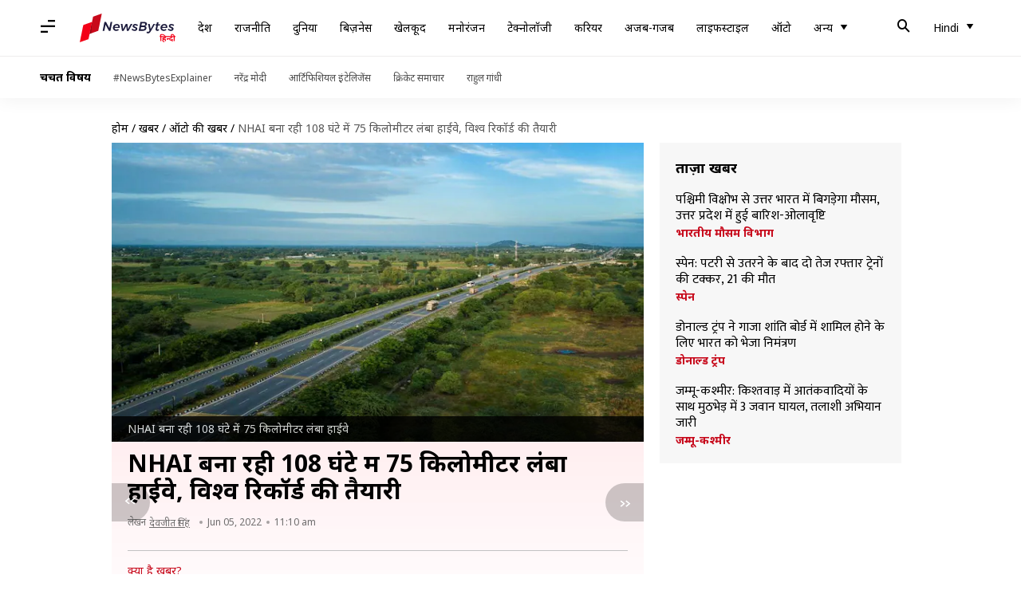

--- FILE ---
content_type: application/javascript; charset=utf-8
request_url: https://fundingchoicesmessages.google.com/f/AGSKWxX7tVbHddVun_GT9Cg8AeDCos8ZwMN2Ys0x24qEnzn9_xu2UJzFyCoFkPVlsFIYQXtMEvd1UHJ8WdGzLOUFDre3karwS6VcOM6qnmdWbT2ySaoxs0YS4gVMZGCUj06E1uBItAzfATKarrWqmQYuXXxlKvZqKY2kd7xh4tT4cxsqNVLoSEyEZJkFi5wp/_/adscale1._dynamicads//banners/460/ad-350x350-/overlayad.
body_size: -1293
content:
window['2b2d21b8-c211-4687-8a25-b4899ed950ad'] = true;